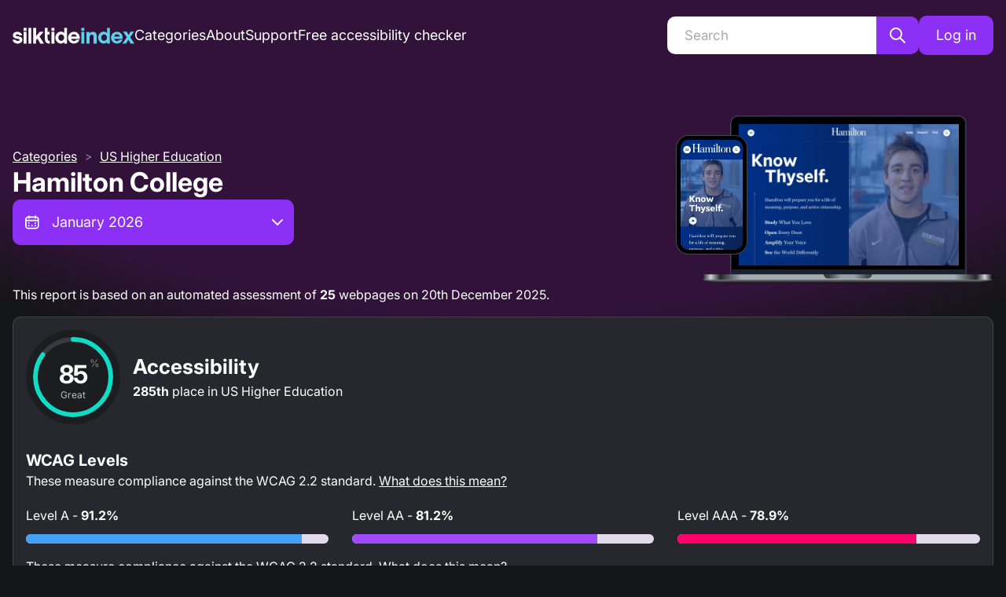

--- FILE ---
content_type: application/javascript; charset=utf-8
request_url: https://index.silktide.com/_next/static/chunks/e4adc26ddce1183a.js
body_size: 17578
content:
(globalThis.TURBOPACK||(globalThis.TURBOPACK=[])).push(["object"==typeof document?document.currentScript:void 0,86109,20819,56171,24262,13097,e=>{"use strict";e.i(11750);var t=e.i(59638);new WeakMap,new WeakMap;var n="u"<typeof Element;n||Element.prototype.matches||Element.prototype.msMatchesSelector||Element.prototype.webkitMatchesSelector,n||Element.prototype.getRootNode;var r=e.i(75454);function o(){return"u">typeof window}function i(e){return u(e)?(e.nodeName||"").toLowerCase():"#document"}function l(e){var t;return(null==e||null==(t=e.ownerDocument)?void 0:t.defaultView)||window}function a(e){var t;return null==(t=(u(e)?e.ownerDocument:e.document)||window.document)?void 0:t.documentElement}function u(e){return!!o()&&(e instanceof Node||e instanceof l(e).Node)}function s(e){return!!o()&&(e instanceof Element||e instanceof l(e).Element)}function c(e){return!!o()&&(e instanceof HTMLElement||e instanceof l(e).HTMLElement)}function f(e){return!(!o()||"u"<typeof ShadowRoot)&&(e instanceof ShadowRoot||e instanceof l(e).ShadowRoot)}let d=new Set(["inline","contents"]);function p(e){let{overflow:t,overflowX:n,overflowY:r,display:o}=C(e);return/auto|scroll|overlay|hidden|clip/.test(t+r+n)&&!d.has(o)}let m=new Set(["table","td","th"]);function g(e){return m.has(i(e))}let h=[":popover-open",":modal"];function v(e){return h.some(t=>{try{return e.matches(t)}catch(e){return!1}})}let w=["transform","translate","scale","rotate","perspective"],y=["transform","translate","scale","rotate","perspective","filter"],b=["paint","layout","strict","content"];function x(e){let t=P(),n=s(e)?C(e):e;return w.some(e=>!!n[e]&&"none"!==n[e])||!!n.containerType&&"normal"!==n.containerType||!t&&!!n.backdropFilter&&"none"!==n.backdropFilter||!t&&!!n.filter&&"none"!==n.filter||y.some(e=>(n.willChange||"").includes(e))||b.some(e=>(n.contain||"").includes(e))}function E(e){let t=D(e);for(;c(t)&&!O(t);){if(x(t))return t;if(v(t))break;t=D(t)}return null}function P(){return!("u"<typeof CSS)&&!!CSS.supports&&CSS.supports("-webkit-backdrop-filter","none")}let R=new Set(["html","body","#document"]);function O(e){return R.has(i(e))}function C(e){return l(e).getComputedStyle(e)}function T(e){return s(e)?{scrollLeft:e.scrollLeft,scrollTop:e.scrollTop}:{scrollLeft:e.scrollX,scrollTop:e.scrollY}}function D(e){if("html"===i(e))return e;let t=e.assignedSlot||e.parentNode||f(e)&&e.host||a(e);return f(t)?t.host:t}function L(e,t,n){var r;void 0===t&&(t=[]),void 0===n&&(n=!0);let o=function e(t){let n=D(t);return O(n)?t.ownerDocument?t.ownerDocument.body:t.body:c(n)&&p(n)?n:e(n)}(e),i=o===(null==(r=e.ownerDocument)?void 0:r.body),a=l(o);if(i){let e=S(a);return t.concat(a,a.visualViewport||[],p(o)?o:[],e&&n?L(e):[])}return t.concat(o,L(o,[],n))}function S(e){return e.parent&&Object.getPrototypeOf(e.parent)?e.frameElement:null}e.s(["getComputedStyle",()=>C,"getContainingBlock",()=>E,"getDocumentElement",()=>a,"getFrameElement",()=>S,"getNodeName",()=>i,"getNodeScroll",()=>T,"getOverflowAncestors",()=>L,"getParentNode",()=>D,"getWindow",()=>l,"isContainingBlock",()=>x,"isElement",()=>s,"isHTMLElement",()=>c,"isLastTraversableNode",()=>O,"isOverflowElement",()=>p,"isTableElement",()=>g,"isTopLayer",()=>v,"isWebKit",()=>P],20819);let k=Math.min,A=Math.max,M=Math.round,F=Math.floor,I=e=>({x:e,y:e}),j={left:"right",right:"left",bottom:"top",top:"bottom"},N={start:"end",end:"start"};function B(e,t){return"function"==typeof e?e(t):e}function _(e){return e.split("-")[0]}function W(e){return e.split("-")[1]}function z(e){return"x"===e?"y":"x"}function H(e){return"y"===e?"height":"width"}let $=new Set(["top","bottom"]);function V(e){return $.has(_(e))?"y":"x"}function K(e){return e.replace(/start|end/g,e=>N[e])}let U=["left","right"],X=["right","left"],Y=["top","bottom"],G=["bottom","top"];function q(e){return e.replace(/left|right|bottom|top/g,e=>j[e])}function Z(e){return"number"!=typeof e?{top:0,right:0,bottom:0,left:0,...e}:{top:e,right:e,bottom:e,left:e}}function J(e){let{x:t,y:n,width:r,height:o}=e;return{width:r,height:o,top:n,left:t,right:t+r,bottom:n+o,x:t,y:n}}function Q(e,t,n){let r,{reference:o,floating:i}=e,l=V(t),a=z(V(t)),u=H(a),s=_(t),c="y"===l,f=o.x+o.width/2-i.width/2,d=o.y+o.height/2-i.height/2,p=o[u]/2-i[u]/2;switch(s){case"top":r={x:f,y:o.y-i.height};break;case"bottom":r={x:f,y:o.y+o.height};break;case"right":r={x:o.x+o.width,y:d};break;case"left":r={x:o.x-i.width,y:d};break;default:r={x:o.x,y:o.y}}switch(W(t)){case"start":r[a]-=p*(n&&c?-1:1);break;case"end":r[a]+=p*(n&&c?-1:1)}return r}let ee=async(e,t,n)=>{let{placement:r="bottom",strategy:o="absolute",middleware:i=[],platform:l}=n,a=i.filter(Boolean),u=await (null==l.isRTL?void 0:l.isRTL(t)),s=await l.getElementRects({reference:e,floating:t,strategy:o}),{x:c,y:f}=Q(s,r,u),d=r,p={},m=0;for(let n=0;n<a.length;n++){let{name:i,fn:g}=a[n],{x:h,y:v,data:w,reset:y}=await g({x:c,y:f,initialPlacement:r,placement:d,strategy:o,middlewareData:p,rects:s,platform:l,elements:{reference:e,floating:t}});c=null!=h?h:c,f=null!=v?v:f,p={...p,[i]:{...p[i],...w}},y&&m<=50&&(m++,"object"==typeof y&&(y.placement&&(d=y.placement),y.rects&&(s=!0===y.rects?await l.getElementRects({reference:e,floating:t,strategy:o}):y.rects),{x:c,y:f}=Q(s,d,u)),n=-1)}return{x:c,y:f,placement:d,strategy:o,middlewareData:p}};async function et(e,t){var n;void 0===t&&(t={});let{x:r,y:o,platform:i,rects:l,elements:a,strategy:u}=e,{boundary:s="clippingAncestors",rootBoundary:c="viewport",elementContext:f="floating",altBoundary:d=!1,padding:p=0}=B(t,e),m=Z(p),g=a[d?"floating"===f?"reference":"floating":f],h=J(await i.getClippingRect({element:null==(n=await (null==i.isElement?void 0:i.isElement(g)))||n?g:g.contextElement||await (null==i.getDocumentElement?void 0:i.getDocumentElement(a.floating)),boundary:s,rootBoundary:c,strategy:u})),v="floating"===f?{x:r,y:o,width:l.floating.width,height:l.floating.height}:l.reference,w=await (null==i.getOffsetParent?void 0:i.getOffsetParent(a.floating)),y=await (null==i.isElement?void 0:i.isElement(w))&&await (null==i.getScale?void 0:i.getScale(w))||{x:1,y:1},b=J(i.convertOffsetParentRelativeRectToViewportRelativeRect?await i.convertOffsetParentRelativeRectToViewportRelativeRect({elements:a,rect:v,offsetParent:w,strategy:u}):v);return{top:(h.top-b.top+m.top)/y.y,bottom:(b.bottom-h.bottom+m.bottom)/y.y,left:(h.left-b.left+m.left)/y.x,right:(b.right-h.right+m.right)/y.x}}function en(e){let t=k(...e.map(e=>e.left)),n=k(...e.map(e=>e.top));return{x:t,y:n,width:A(...e.map(e=>e.right))-t,height:A(...e.map(e=>e.bottom))-n}}let er=new Set(["left","top"]);async function eo(e,t){let{placement:n,platform:r,elements:o}=e,i=await (null==r.isRTL?void 0:r.isRTL(o.floating)),l=_(n),a=W(n),u="y"===V(n),s=er.has(l)?-1:1,c=i&&u?-1:1,f=B(t,e),{mainAxis:d,crossAxis:p,alignmentAxis:m}="number"==typeof f?{mainAxis:f,crossAxis:0,alignmentAxis:null}:{mainAxis:f.mainAxis||0,crossAxis:f.crossAxis||0,alignmentAxis:f.alignmentAxis};return a&&"number"==typeof m&&(p="end"===a?-1*m:m),u?{x:p*c,y:d*s}:{x:d*s,y:p*c}}function ei(e){let t=C(e),n=parseFloat(t.width)||0,r=parseFloat(t.height)||0,o=c(e),i=o?e.offsetWidth:n,l=o?e.offsetHeight:r,a=M(n)!==i||M(r)!==l;return a&&(n=i,r=l),{width:n,height:r,$:a}}function el(e){return s(e)?e:e.contextElement}function ea(e){let t=el(e);if(!c(t))return I(1);let n=t.getBoundingClientRect(),{width:r,height:o,$:i}=ei(t),l=(i?M(n.width):n.width)/r,a=(i?M(n.height):n.height)/o;return l&&Number.isFinite(l)||(l=1),a&&Number.isFinite(a)||(a=1),{x:l,y:a}}let eu=I(0);function es(e){let t=l(e);return P()&&t.visualViewport?{x:t.visualViewport.offsetLeft,y:t.visualViewport.offsetTop}:eu}function ec(e,t,n,r){var o;void 0===t&&(t=!1),void 0===n&&(n=!1);let i=e.getBoundingClientRect(),a=el(e),u=I(1);t&&(r?s(r)&&(u=ea(r)):u=ea(e));let c=(void 0===(o=n)&&(o=!1),r&&(!o||r===l(a))&&o)?es(a):I(0),f=(i.left+c.x)/u.x,d=(i.top+c.y)/u.y,p=i.width/u.x,m=i.height/u.y;if(a){let e=l(a),t=r&&s(r)?l(r):r,n=e,o=S(n);for(;o&&r&&t!==n;){let e=ea(o),t=o.getBoundingClientRect(),r=C(o),i=t.left+(o.clientLeft+parseFloat(r.paddingLeft))*e.x,a=t.top+(o.clientTop+parseFloat(r.paddingTop))*e.y;f*=e.x,d*=e.y,p*=e.x,m*=e.y,f+=i,d+=a,o=S(n=l(o))}}return J({width:p,height:m,x:f,y:d})}function ef(e,t){let n=T(e).scrollLeft;return t?t.left+n:ec(a(e)).left+n}function ed(e,t){let n=e.getBoundingClientRect();return{x:n.left+t.scrollLeft-ef(e,n),y:n.top+t.scrollTop}}let ep=new Set(["absolute","fixed"]);function em(e,t,n){var r;let o;if("viewport"===t)o=function(e,t){let n=l(e),r=a(e),o=n.visualViewport,i=r.clientWidth,u=r.clientHeight,s=0,c=0;if(o){i=o.width,u=o.height;let e=P();(!e||e&&"fixed"===t)&&(s=o.offsetLeft,c=o.offsetTop)}let f=ef(r);if(f<=0){let e=r.ownerDocument,t=e.body,n=getComputedStyle(t),o="CSS1Compat"===e.compatMode&&parseFloat(n.marginLeft)+parseFloat(n.marginRight)||0,l=Math.abs(r.clientWidth-t.clientWidth-o);l<=25&&(i-=l)}else f<=25&&(i+=f);return{width:i,height:u,x:s,y:c}}(e,n);else if("document"===t){let t,n,i,l,u,s,c;r=a(e),t=a(r),n=T(r),i=r.ownerDocument.body,l=A(t.scrollWidth,t.clientWidth,i.scrollWidth,i.clientWidth),u=A(t.scrollHeight,t.clientHeight,i.scrollHeight,i.clientHeight),s=-n.scrollLeft+ef(r),c=-n.scrollTop,"rtl"===C(i).direction&&(s+=A(t.clientWidth,i.clientWidth)-l),o={width:l,height:u,x:s,y:c}}else if(s(t)){let e,r,i,l,a,u;r=(e=ec(t,!0,"fixed"===n)).top+t.clientTop,i=e.left+t.clientLeft,l=c(t)?ea(t):I(1),a=t.clientWidth*l.x,u=t.clientHeight*l.y,o={width:a,height:u,x:i*l.x,y:r*l.y}}else{let n=es(e);o={x:t.x-n.x,y:t.y-n.y,width:t.width,height:t.height}}return J(o)}function eg(e){return"static"===C(e).position}function eh(e,t){if(!c(e)||"fixed"===C(e).position)return null;if(t)return t(e);let n=e.offsetParent;return a(e)===n&&(n=n.ownerDocument.body),n}function ev(e,t){let n=l(e);if(v(e))return n;if(!c(e)){let t=D(e);for(;t&&!O(t);){if(s(t)&&!eg(t))return t;t=D(t)}return n}let r=eh(e,t);for(;r&&g(r)&&eg(r);)r=eh(r,t);return r&&O(r)&&eg(r)&&!x(r)?n:r||E(e)||n}let ew=async function(e){let t=this.getOffsetParent||ev,n=this.getDimensions,r=await n(e.floating);return{reference:function(e,t,n){let r=c(t),o=a(t),l="fixed"===n,u=ec(e,!0,l,t),s={scrollLeft:0,scrollTop:0},f=I(0);if(r||!r&&!l)if(("body"!==i(t)||p(o))&&(s=T(t)),r){let e=ec(t,!0,l,t);f.x=e.x+t.clientLeft,f.y=e.y+t.clientTop}else o&&(f.x=ef(o));l&&!r&&o&&(f.x=ef(o));let d=!o||r||l?I(0):ed(o,s);return{x:u.left+s.scrollLeft-f.x-d.x,y:u.top+s.scrollTop-f.y-d.y,width:u.width,height:u.height}}(e.reference,await t(e.floating),e.strategy),floating:{x:0,y:0,width:r.width,height:r.height}}},ey={convertOffsetParentRelativeRectToViewportRelativeRect:function(e){let{elements:t,rect:n,offsetParent:r,strategy:o}=e,l="fixed"===o,u=a(r),s=!!t&&v(t.floating);if(r===u||s&&l)return n;let f={scrollLeft:0,scrollTop:0},d=I(1),m=I(0),g=c(r);if((g||!g&&!l)&&(("body"!==i(r)||p(u))&&(f=T(r)),c(r))){let e=ec(r);d=ea(r),m.x=e.x+r.clientLeft,m.y=e.y+r.clientTop}let h=!u||g||l?I(0):ed(u,f);return{width:n.width*d.x,height:n.height*d.y,x:n.x*d.x-f.scrollLeft*d.x+m.x+h.x,y:n.y*d.y-f.scrollTop*d.y+m.y+h.y}},getDocumentElement:a,getClippingRect:function(e){let{element:t,boundary:n,rootBoundary:r,strategy:o}=e,l=[..."clippingAncestors"===n?v(t)?[]:function(e,t){let n=t.get(e);if(n)return n;let r=L(e,[],!1).filter(e=>s(e)&&"body"!==i(e)),o=null,l="fixed"===C(e).position,a=l?D(e):e;for(;s(a)&&!O(a);){let t=C(a),n=x(a);n||"fixed"!==t.position||(o=null),(l?!n&&!o:!n&&"static"===t.position&&!!o&&ep.has(o.position)||p(a)&&!n&&function e(t,n){let r=D(t);return!(r===n||!s(r)||O(r))&&("fixed"===C(r).position||e(r,n))}(e,a))?r=r.filter(e=>e!==a):o=t,a=D(a)}return t.set(e,r),r}(t,this._c):[].concat(n),r],a=l[0],u=l.reduce((e,n)=>{let r=em(t,n,o);return e.top=A(r.top,e.top),e.right=k(r.right,e.right),e.bottom=k(r.bottom,e.bottom),e.left=A(r.left,e.left),e},em(t,a,o));return{width:u.right-u.left,height:u.bottom-u.top,x:u.left,y:u.top}},getOffsetParent:ev,getElementRects:ew,getClientRects:function(e){return Array.from(e.getClientRects())},getDimensions:function(e){let{width:t,height:n}=ei(e);return{width:t,height:n}},getScale:ea,isElement:s,isRTL:function(e){return"rtl"===C(e).direction}};function eb(e,t){return e.x===t.x&&e.y===t.y&&e.width===t.width&&e.height===t.height}function ex(e,t,n,r){let o;void 0===r&&(r={});let{ancestorScroll:i=!0,ancestorResize:l=!0,elementResize:u="function"==typeof ResizeObserver,layoutShift:s="function"==typeof IntersectionObserver,animationFrame:c=!1}=r,f=el(e),d=i||l?[...f?L(f):[],...L(t)]:[];d.forEach(e=>{i&&e.addEventListener("scroll",n,{passive:!0}),l&&e.addEventListener("resize",n)});let p=f&&s?function(e,t){let n,r=null,o=a(e);function i(){var e;clearTimeout(n),null==(e=r)||e.disconnect(),r=null}return!function l(a,u){void 0===a&&(a=!1),void 0===u&&(u=1),i();let s=e.getBoundingClientRect(),{left:c,top:f,width:d,height:p}=s;if(a||t(),!d||!p)return;let m={rootMargin:-F(f)+"px "+-F(o.clientWidth-(c+d))+"px "+-F(o.clientHeight-(f+p))+"px "+-F(c)+"px",threshold:A(0,k(1,u))||1},g=!0;function h(t){let r=t[0].intersectionRatio;if(r!==u){if(!g)return l();r?l(!1,r):n=setTimeout(()=>{l(!1,1e-7)},1e3)}1!==r||eb(s,e.getBoundingClientRect())||l(),g=!1}try{r=new IntersectionObserver(h,{...m,root:o.ownerDocument})}catch(e){r=new IntersectionObserver(h,m)}r.observe(e)}(!0),i}(f,n):null,m=-1,g=null;u&&(g=new ResizeObserver(e=>{let[r]=e;r&&r.target===f&&g&&(g.unobserve(t),cancelAnimationFrame(m),m=requestAnimationFrame(()=>{var e;null==(e=g)||e.observe(t)})),n()}),f&&!c&&g.observe(f),g.observe(t));let h=c?ec(e):null;return c&&function t(){let r=ec(e);h&&!eb(h,r)&&n(),h=r,o=requestAnimationFrame(t)}(),n(),()=>{var e;d.forEach(e=>{i&&e.removeEventListener("scroll",n),l&&e.removeEventListener("resize",n)}),null==p||p(),null==(e=g)||e.disconnect(),g=null,c&&cancelAnimationFrame(o)}}let eE=function(e){return void 0===e&&(e=0),{name:"offset",options:e,async fn(t){var n,r;let{x:o,y:i,placement:l,middlewareData:a}=t,u=await eo(t,e);return l===(null==(n=a.offset)?void 0:n.placement)&&null!=(r=a.arrow)&&r.alignmentOffset?{}:{x:o+u.x,y:i+u.y,data:{...u,placement:l}}}}},eP=function(e){return void 0===e&&(e={}),{name:"shift",options:e,async fn(t){let{x:n,y:r,placement:o}=t,{mainAxis:i=!0,crossAxis:l=!1,limiter:a={fn:e=>{let{x:t,y:n}=e;return{x:t,y:n}}},...u}=B(e,t),s={x:n,y:r},c=await et(t,u),f=V(_(o)),d=z(f),p=s[d],m=s[f];if(i){let e="y"===d?"top":"left",t="y"===d?"bottom":"right",n=p+c[e],r=p-c[t];p=A(n,k(p,r))}if(l){let e="y"===f?"top":"left",t="y"===f?"bottom":"right",n=m+c[e],r=m-c[t];m=A(n,k(m,r))}let g=a.fn({...t,[d]:p,[f]:m});return{...g,data:{x:g.x-n,y:g.y-r,enabled:{[d]:i,[f]:l}}}}}},eR=function(e){return void 0===e&&(e={}),{name:"flip",options:e,async fn(t){var n,r,o,i,l,a,u,s;let c,f,d,{placement:p,middlewareData:m,rects:g,initialPlacement:h,platform:v,elements:w}=t,{mainAxis:y=!0,crossAxis:b=!0,fallbackPlacements:x,fallbackStrategy:E="bestFit",fallbackAxisSideDirection:P="none",flipAlignment:R=!0,...O}=B(e,t);if(null!=(n=m.arrow)&&n.alignmentOffset)return{};let C=_(p),T=V(h),D=_(h)===h,L=await (null==v.isRTL?void 0:v.isRTL(w.floating)),S=x||(D||!R?[q(h)]:(c=q(h),[K(h),c,K(c)])),k="none"!==P;!x&&k&&S.push(...(f=W(h),d=function(e,t,n){switch(e){case"top":case"bottom":if(n)return t?X:U;return t?U:X;case"left":case"right":return t?Y:G;default:return[]}}(_(h),"start"===P,L),f&&(d=d.map(e=>e+"-"+f),R&&(d=d.concat(d.map(K)))),d));let A=[h,...S],M=await et(t,O),F=[],I=(null==(r=m.flip)?void 0:r.overflows)||[];if(y&&F.push(M[C]),b){let e,t,n,r,o=(a=p,u=g,void 0===(s=L)&&(s=!1),e=W(a),n=H(t=z(V(a))),r="x"===t?e===(s?"end":"start")?"right":"left":"start"===e?"bottom":"top",u.reference[n]>u.floating[n]&&(r=q(r)),[r,q(r)]);F.push(M[o[0]],M[o[1]])}if(I=[...I,{placement:p,overflows:F}],!F.every(e=>e<=0)){let e=((null==(o=m.flip)?void 0:o.index)||0)+1,t=A[e];if(t&&("alignment"!==b||T===V(t)||I.every(e=>V(e.placement)!==T||e.overflows[0]>0)))return{data:{index:e,overflows:I},reset:{placement:t}};let n=null==(i=I.filter(e=>e.overflows[0]<=0).sort((e,t)=>e.overflows[1]-t.overflows[1])[0])?void 0:i.placement;if(!n)switch(E){case"bestFit":{let e=null==(l=I.filter(e=>{if(k){let t=V(e.placement);return t===T||"y"===t}return!0}).map(e=>[e.placement,e.overflows.filter(e=>e>0).reduce((e,t)=>e+t,0)]).sort((e,t)=>e[1]-t[1])[0])?void 0:l[0];e&&(n=e);break}case"initialPlacement":n=h}if(p!==n)return{reset:{placement:n}}}return{}}}},eO=function(e){return void 0===e&&(e={}),{name:"size",options:e,async fn(t){var n,r;let o,i,{placement:l,rects:a,platform:u,elements:s}=t,{apply:c=()=>{},...f}=B(e,t),d=await et(t,f),p=_(l),m=W(l),g="y"===V(l),{width:h,height:v}=a.floating;"top"===p||"bottom"===p?(o=p,i=m===(await (null==u.isRTL?void 0:u.isRTL(s.floating))?"start":"end")?"left":"right"):(i=p,o="end"===m?"top":"bottom");let w=v-d.top-d.bottom,y=h-d.left-d.right,b=k(v-d[o],w),x=k(h-d[i],y),E=!t.middlewareData.shift,P=b,R=x;if(null!=(n=t.middlewareData.shift)&&n.enabled.x&&(R=y),null!=(r=t.middlewareData.shift)&&r.enabled.y&&(P=w),E&&!m){let e=A(d.left,0),t=A(d.right,0),n=A(d.top,0),r=A(d.bottom,0);g?R=h-2*(0!==e||0!==t?e+t:A(d.left,d.right)):P=v-2*(0!==n||0!==r?n+r:A(d.top,d.bottom))}await c({...t,availableWidth:R,availableHeight:P});let O=await u.getDimensions(s.floating);return h!==O.width||v!==O.height?{reset:{rects:!0}}:{}}}},eC=e=>({name:"arrow",options:e,async fn(t){let{x:n,y:r,placement:o,rects:i,platform:l,elements:a,middlewareData:u}=t,{element:s,padding:c=0}=B(e,t)||{};if(null==s)return{};let f=Z(c),d={x:n,y:r},p=z(V(o)),m=H(p),g=await l.getDimensions(s),h="y"===p,v=h?"clientHeight":"clientWidth",w=i.reference[m]+i.reference[p]-d[p]-i.floating[m],y=d[p]-i.reference[p],b=await (null==l.getOffsetParent?void 0:l.getOffsetParent(s)),x=b?b[v]:0;x&&await (null==l.isElement?void 0:l.isElement(b))||(x=a.floating[v]||i.floating[m]);let E=x/2-g[m]/2-1,P=k(f[h?"top":"left"],E),R=k(f[h?"bottom":"right"],E),O=x-g[m]-R,C=x/2-g[m]/2+(w/2-y/2),T=A(P,k(C,O)),D=!u.arrow&&null!=W(o)&&C!==T&&i.reference[m]/2-(C<P?P:R)-g[m]/2<0,L=D?C<P?C-P:C-O:0;return{[p]:d[p]+L,data:{[p]:T,centerOffset:C-T-L,...D&&{alignmentOffset:L}},reset:D}}}),eT=function(e){return void 0===e&&(e={}),{name:"inline",options:e,async fn(t){let{placement:n,elements:r,rects:o,platform:i,strategy:l}=t,{padding:a=2,x:u,y:s}=B(e,t),c=Array.from(await (null==i.getClientRects?void 0:i.getClientRects(r.reference))||[]),f=function(e){let t=e.slice().sort((e,t)=>e.y-t.y),n=[],r=null;for(let e=0;e<t.length;e++){let o=t[e];!r||o.y-r.y>r.height/2?n.push([o]):n[n.length-1].push(o),r=o}return n.map(e=>J(en(e)))}(c),d=J(en(c)),p=Z(a),m=await i.getElementRects({reference:{getBoundingClientRect:function(){if(2===f.length&&f[0].left>f[1].right&&null!=u&&null!=s)return f.find(e=>u>e.left-p.left&&u<e.right+p.right&&s>e.top-p.top&&s<e.bottom+p.bottom)||d;if(f.length>=2){if("y"===V(n)){let e=f[0],t=f[f.length-1],r="top"===_(n),o=e.top,i=t.bottom,l=r?e.left:t.left,a=r?e.right:t.right;return{top:o,bottom:i,left:l,right:a,width:a-l,height:i-o,x:l,y:o}}let e="left"===_(n),t=A(...f.map(e=>e.right)),r=k(...f.map(e=>e.left)),o=f.filter(n=>e?n.left===r:n.right===t),i=o[0].top,l=o[o.length-1].bottom;return{top:i,bottom:l,left:r,right:t,width:t-r,height:l-i,x:r,y:i}}return d}},floating:r.floating,strategy:l});return o.reference.x!==m.reference.x||o.reference.y!==m.reference.y||o.reference.width!==m.reference.width||o.reference.height!==m.reference.height?{reset:{rects:m}}:{}}}},eD=function(e){return void 0===e&&(e={}),{options:e,fn(t){let{x:n,y:r,placement:o,rects:i,middlewareData:l}=t,{offset:a=0,mainAxis:u=!0,crossAxis:s=!0}=B(e,t),c={x:n,y:r},f=V(o),d=z(f),p=c[d],m=c[f],g=B(a,t),h="number"==typeof g?{mainAxis:g,crossAxis:0}:{mainAxis:0,crossAxis:0,...g};if(u){let e="y"===d?"height":"width",t=i.reference[d]-i.floating[e]+h.mainAxis,n=i.reference[d]+i.reference[e]-h.mainAxis;p<t?p=t:p>n&&(p=n)}if(s){var v,w;let e="y"===d?"width":"height",t=er.has(_(o)),n=i.reference[f]-i.floating[e]+(t&&(null==(v=l.offset)?void 0:v[f])||0)+(t?0:h.crossAxis),r=i.reference[f]+i.reference[e]+(t?0:(null==(w=l.offset)?void 0:w[f])||0)-(t?h.crossAxis:0);m<n?m=n:m>r&&(m=r)}return{[d]:p,[f]:m}}}},eL=(e,t,n)=>{let r=new Map,o={platform:ey,...n},i={...o.platform,_c:r};return ee(e,t,{...o,platform:i})};e.s(["arrow",()=>eC,"autoUpdate",()=>ex,"computePosition",()=>eL,"detectOverflow",()=>et,"flip",()=>eR,"inline",()=>eT,"limitShift",()=>eD,"offset",()=>eE,"shift",()=>eP,"size",()=>eO],56171);let eS=e=>{let{element:t,padding:n}=e;return{name:"arrow",options:e,fn(e){if(Object.prototype.hasOwnProperty.call(t,"current")){if(null!=t.current)return eC({element:t.current,padding:n}).fn(e)}else if(t)return eC({element:t,padding:n}).fn(e);return{}}}};var ek="u">typeof document?t.useLayoutEffect:t.useEffect;function eA(e,t){let n,r,o;if(e===t)return!0;if(typeof e!=typeof t)return!1;if("function"==typeof e&&e.toString()===t.toString())return!0;if(e&&t&&"object"==typeof e){if(Array.isArray(e)){if((n=e.length)!=t.length)return!1;for(r=n;0!=r--;)if(!eA(e[r],t[r]))return!1;return!0}if((n=(o=Object.keys(e)).length)!==Object.keys(t).length)return!1;for(r=n;0!=r--;)if(!Object.prototype.hasOwnProperty.call(t,o[r]))return!1;for(r=n;0!=r--;){let n=o[r];if(("_owner"!==n||!e.$$typeof)&&!eA(e[n],t[n]))return!1}return!0}return e!=e&&t!=t}function eM(e){let n=t.useRef(e);return ek(()=>{n.current=e}),n}function eF(e){void 0===e&&(e={});let{placement:n="bottom",strategy:o="absolute",middleware:i=[],platform:l,whileElementsMounted:a,open:u}=e,[s,c]=t.useState({x:null,y:null,strategy:o,placement:n,middlewareData:{},isPositioned:!1}),[f,d]=t.useState(i);eA(f,i)||d(i);let p=t.useRef(null),m=t.useRef(null),g=t.useRef(s),h=eM(a),v=eM(l),[w,y]=t.useState(null),[b,x]=t.useState(null),E=t.useCallback(e=>{p.current!==e&&(p.current=e,y(e))},[]),P=t.useCallback(e=>{m.current!==e&&(m.current=e,x(e))},[]),R=t.useCallback(()=>{if(!p.current||!m.current)return;let e={placement:n,strategy:o,middleware:f};v.current&&(e.platform=v.current),eL(p.current,m.current,e).then(e=>{let t={...e,isPositioned:!0};O.current&&!eA(g.current,t)&&(g.current=t,r.flushSync(()=>{c(t)}))})},[f,n,o,v]);ek(()=>{!1===u&&g.current.isPositioned&&(g.current.isPositioned=!1,c(e=>({...e,isPositioned:!1})))},[u]);let O=t.useRef(!1);ek(()=>(O.current=!0,()=>{O.current=!1}),[]),ek(()=>{if(w&&b)if(h.current)return h.current(w,b,R);else R()},[w,b,R,h]);let C=t.useMemo(()=>({reference:p,floating:m,setReference:E,setFloating:P}),[E,P]),T=t.useMemo(()=>({reference:w,floating:b}),[w,b]);return t.useMemo(()=>({...s,update:R,refs:C,elements:T,reference:E,floating:P}),[s,R,C,T,E,P])}e.s(["arrow",()=>eS,"useFloating",()=>eF],24262);var eI="u">typeof document?t.useLayoutEffect:t.useEffect;let ej=!1,eN=0,eB=()=>"floating-ui-"+eN++,e_=t["useId".toString()]||function(){let[e,n]=t.useState(()=>ej?eB():void 0);return eI(()=>{null==e&&n(eB())},[]),t.useEffect(()=>{ej||(ej=!0)},[]),e},eW=t.createContext(null),ez=t.createContext(null),eH=()=>{var e;return(null==(e=t.useContext(eW))?void 0:e.id)||null};function e$(e){return(null==e?void 0:e.ownerDocument)||document}function eV(e){return e$(e).defaultView||window}function eK(e){return!!e&&e instanceof eV(e).Element}function eU(e){return!!e&&e instanceof eV(e).HTMLElement}function eX(e,t){let n=["mouse","pen"];return t||n.push("",void 0),n.includes(e)}function eY(e){let n=(0,t.useRef)(e);return eI(()=>{n.current=e}),n}let eG="data-floating-ui-safe-polygon";function eq(e,t,n){return n&&!eX(n)?0:"number"==typeof e?e:null==e?void 0:e[t]}let eZ=function(e,n){let{enabled:r=!0,delay:o=0,handleClose:i=null,mouseOnly:l=!1,restMs:a=0,move:u=!0}=void 0===n?{}:n,{open:s,onOpenChange:c,dataRef:f,events:d,elements:{domReference:p,floating:m},refs:g}=e,h=t.useContext(ez),v=eH(),w=eY(i),y=eY(o),b=t.useRef(),x=t.useRef(),E=t.useRef(),P=t.useRef(),R=t.useRef(!0),O=t.useRef(!1),C=t.useRef(()=>{}),T=t.useCallback(()=>{var e;let t=null==(e=f.current.openEvent)?void 0:e.type;return(null==t?void 0:t.includes("mouse"))&&"mousedown"!==t},[f]);t.useEffect(()=>{if(r)return d.on("dismiss",e),()=>{d.off("dismiss",e)};function e(){clearTimeout(x.current),clearTimeout(P.current),R.current=!0}},[r,d]),t.useEffect(()=>{if(!r||!w.current||!s)return;function e(){T()&&c(!1)}let t=e$(m).documentElement;return t.addEventListener("mouseleave",e),()=>{t.removeEventListener("mouseleave",e)}},[m,s,c,r,w,f,T]);let D=t.useCallback(function(e){void 0===e&&(e=!0);let t=eq(y.current,"close",b.current);t&&!E.current?(clearTimeout(x.current),x.current=setTimeout(()=>c(!1),t)):e&&(clearTimeout(x.current),c(!1))},[y,c]),L=t.useCallback(()=>{C.current(),E.current=void 0},[]),S=t.useCallback(()=>{if(O.current){let e=e$(g.floating.current).body;e.style.pointerEvents="",e.removeAttribute(eG),O.current=!1}},[g]);return t.useEffect(()=>{if(r&&eK(p))return s&&p.addEventListener("mouseleave",i),null==m||m.addEventListener("mouseleave",i),u&&p.addEventListener("mousemove",n,{once:!0}),p.addEventListener("mouseenter",n),p.addEventListener("mouseleave",o),()=>{s&&p.removeEventListener("mouseleave",i),null==m||m.removeEventListener("mouseleave",i),u&&p.removeEventListener("mousemove",n),p.removeEventListener("mouseenter",n),p.removeEventListener("mouseleave",o)};function t(){return!!f.current.openEvent&&["click","mousedown"].includes(f.current.openEvent.type)}function n(e){if(clearTimeout(x.current),R.current=!1,l&&!eX(b.current)||a>0&&0===eq(y.current,"open"))return;f.current.openEvent=e;let t=eq(y.current,"open",b.current);t?x.current=setTimeout(()=>{c(!0)},t):c(!0)}function o(n){if(t())return;C.current();let r=e$(m);if(clearTimeout(P.current),w.current){s||clearTimeout(x.current),E.current=w.current({...e,tree:h,x:n.clientX,y:n.clientY,onClose(){S(),L(),D()}});let t=E.current;r.addEventListener("mousemove",t),C.current=()=>{r.removeEventListener("mousemove",t)};return}D()}function i(n){t()||null==w.current||w.current({...e,tree:h,x:n.clientX,y:n.clientY,onClose(){S(),L(),D()}})(n)}},[p,m,r,e,l,a,u,D,L,S,c,s,h,y,w,f]),eI(()=>{var e,t,n;if(r&&s&&null!=(e=w.current)&&e.__options.blockPointerEvents&&T()){let e=e$(m).body;if(e.setAttribute(eG,""),e.style.pointerEvents="none",O.current=!0,eK(p)&&m){let e=null==h||null==(t=h.nodesRef.current.find(e=>e.id===v))||null==(n=t.context)?void 0:n.elements.floating;return e&&(e.style.pointerEvents=""),p.style.pointerEvents="auto",m.style.pointerEvents="auto",()=>{p.style.pointerEvents="",m.style.pointerEvents=""}}}},[r,s,v,m,p,h,w,f,T]),eI(()=>{s||(b.current=void 0,L(),S())},[s,L,S]),t.useEffect(()=>()=>{L(),clearTimeout(x.current),clearTimeout(P.current),S()},[r,L,S]),t.useMemo(()=>{if(!r)return{};function e(e){b.current=e.pointerType}return{reference:{onPointerDown:e,onPointerEnter:e,onMouseMove(){s||0===a||(clearTimeout(P.current),P.current=setTimeout(()=>{R.current||c(!0)},a))}},floating:{onMouseEnter(){clearTimeout(x.current)},onMouseLeave(){d.emit("dismiss",{type:"mouseLeave",data:{returnFocus:!1}}),D(!1)}}}},[d,r,a,s,c,D])},eJ=t.createContext({delay:0,initialDelay:0,timeoutMs:0,currentId:null,setCurrentId:()=>{},setState:()=>{},isInstantPhase:!1}),eQ=()=>t.useContext(eJ),e0=e=>{let{children:n,delay:r,timeoutMs:o=0}=e,[i,l]=t.useReducer((e,t)=>({...e,...t}),{delay:r,timeoutMs:o,initialDelay:r,currentId:null,isInstantPhase:!1}),a=t.useRef(null),u=t.useCallback(e=>{l({currentId:e})},[]);return eI(()=>{i.currentId?null===a.current?a.current=i.currentId:l({isInstantPhase:!0}):(l({isInstantPhase:!1}),a.current=null)},[i.currentId]),t.createElement(eJ.Provider,{value:t.useMemo(()=>({...i,setState:l,setCurrentId:u}),[i,l,u])},n)},e1=(e,n)=>{let{open:r,onOpenChange:o}=e,{id:i}=n,{currentId:l,setCurrentId:a,initialDelay:u,setState:s,timeoutMs:c}=eQ();t.useEffect(()=>{l&&(s({delay:{open:1,close:eq(u,"close")}}),l!==i&&o(!1))},[i,o,s,l,u]),t.useEffect(()=>{function e(){o(!1),s({delay:u,currentId:null})}if(!r&&l===i)if(c){let t=window.setTimeout(e,c);return()=>{clearTimeout(t)}}else e()},[r,s,l,i,o,u,c]),t.useEffect(()=>{r&&a(i)},[r,a,i])};function e2(e,t){if(!e||!t)return!1;let n=t.getRootNode&&t.getRootNode();if(e.contains(t))return!0;if(n&&function(e){if("u"<typeof ShadowRoot)return!1;let t=eV(e).ShadowRoot;return e instanceof t||e instanceof ShadowRoot}(n)){let n=t;do{if(n&&e===n)return!0;n=n.parentNode||n.host}while(n)}return!1}function e9(e,t){let n=e.filter(e=>{var n;return e.parentId===t&&(null==(n=e.context)?void 0:n.open)})||[],r=n;for(;r.length;)r=e.filter(e=>{var t;return null==(t=r)?void 0:t.some(t=>{var n;return e.parentId===t.id&&(null==(n=e.context)?void 0:n.open)})})||[],n=n.concat(r);return n}let e5=t["useInsertionEffect".toString()]||(e=>e());function e6(e){let n=t.useRef(()=>{});return e5(()=>{n.current=e}),t.useCallback(function(){for(var e=arguments.length,t=Array(e),r=0;r<e;r++)t[r]=arguments[r];return null==n.current?void 0:n.current(...t)},[])}function e8(e,t){return null!=t&&("composedPath"in e?e.composedPath().includes(t):null!=e.target&&t.contains(e.target))}let e4={pointerdown:"onPointerDown",mousedown:"onMouseDown",click:"onClick"},e3={pointerdown:"onPointerDownCapture",mousedown:"onMouseDownCapture",click:"onClickCapture"},e7=function(e){var t,n;return void 0===e&&(e=!0),{escapeKeyBubbles:"boolean"==typeof e?e:null==(t=e.escapeKey)||t,outsidePressBubbles:"boolean"==typeof e?e:null==(n=e.outsidePress)||n}},te=function(e,n){let{open:r,onOpenChange:o,events:i,nodeId:l,elements:{reference:a,domReference:u,floating:s},dataRef:c}=e,{enabled:f=!0,escapeKey:d=!0,outsidePress:p=!0,outsidePressEvent:m="pointerdown",referencePress:g=!1,referencePressEvent:h="pointerdown",ancestorScroll:v=!1,bubbles:w=!0}=void 0===n?{}:n,y=t.useContext(ez),b=null!=eH(),x=e6("function"==typeof p?p:()=>!1),E="function"==typeof p?x:p,P=t.useRef(!1),{escapeKeyBubbles:R,outsidePressBubbles:O}=e7(w);return t.useEffect(()=>{if(!r||!f)return;function e(e){if("Escape"===e.key){let e=y?e9(y.nodesRef.current,l):[];if(e.length>0){let t=!0;if(e.forEach(e=>{var n;if(null!=(n=e.context)&&n.open&&!e.context.dataRef.current.__escapeKeyBubbles){t=!1;return}}),!t)return}i.emit("dismiss",{type:"escapeKey",data:{returnFocus:{preventScroll:!1}}}),o(!1)}}function t(e){var t;let n=P.current;if(P.current=!1,n||"function"==typeof E&&!E(e))return;let r="composedPath"in e?e.composedPath()[0]:e.target;if(eU(r)&&s){let t=s.ownerDocument.defaultView||window,n=r.scrollWidth>r.clientWidth,o=r.scrollHeight>r.clientHeight,i=o&&e.offsetX>r.clientWidth;if(o&&"rtl"===t.getComputedStyle(r).direction&&(i=e.offsetX<=r.offsetWidth-r.clientWidth),i||n&&e.offsetY>r.clientHeight)return}let a=y&&e9(y.nodesRef.current,l).some(t=>{var n;return e8(e,null==(n=t.context)?void 0:n.elements.floating)});if(e8(e,s)||e8(e,u)||a)return;let c=y?e9(y.nodesRef.current,l):[];if(c.length>0){let e=!0;if(c.forEach(t=>{var n;if(null!=(n=t.context)&&n.open&&!t.context.dataRef.current.__outsidePressBubbles){e=!1;return}}),!e)return}i.emit("dismiss",{type:"outsidePress",data:{returnFocus:b?{preventScroll:!0}:function(e){let t,n;if(0===e.mozInputSource&&e.isTrusted)return!0;let r=/Android/i;return(r.test(null!=(n=navigator.userAgentData)&&n.platform?n.platform:navigator.platform)||r.test((t=navigator.userAgentData)&&Array.isArray(t.brands)?t.brands.map(e=>{let{brand:t,version:n}=e;return t+"/"+n}).join(" "):navigator.userAgent))&&e.pointerType?"click"===e.type&&1===e.buttons:0===e.detail&&!e.pointerType}(e)||0===(t=e).width&&0===t.height||1===t.width&&1===t.height&&0===t.pressure&&0===t.detail&&"mouse"!==t.pointerType||t.width<1&&t.height<1&&0===t.pressure&&0===t.detail}}),o(!1)}function n(){o(!1)}c.current.__escapeKeyBubbles=R,c.current.__outsidePressBubbles=O;let p=e$(s);d&&p.addEventListener("keydown",e),E&&p.addEventListener(m,t);let g=[];return v&&(eK(u)&&(g=L(u)),eK(s)&&(g=g.concat(L(s))),!eK(a)&&a&&a.contextElement&&(g=g.concat(L(a.contextElement)))),(g=g.filter(e=>{var t;return e!==(null==(t=p.defaultView)?void 0:t.visualViewport)})).forEach(e=>{e.addEventListener("scroll",n,{passive:!0})}),()=>{d&&p.removeEventListener("keydown",e),E&&p.removeEventListener(m,t),g.forEach(e=>{e.removeEventListener("scroll",n)})}},[c,s,u,a,d,E,m,i,y,l,r,o,v,f,R,O,b]),t.useEffect(()=>{P.current=!1},[E,m]),t.useMemo(()=>f?{reference:{[e4[h]]:()=>{g&&(i.emit("dismiss",{type:"referencePress",data:{returnFocus:!1}}),o(!1))}},floating:{[e3[m]]:()=>{P.current=!0}}}:{},[f,i,g,m,h,o])},tt=function(e,n){let{open:r,onOpenChange:o,dataRef:i,events:l,refs:a,elements:{floating:u,domReference:s}}=e,{enabled:c=!0,keyboardOnly:f=!0}=void 0===n?{}:n,d=t.useRef(""),p=t.useRef(!1),m=t.useRef();return t.useEffect(()=>{if(!c)return;let e=e$(u).defaultView||window;function t(){!r&&eU(s)&&s===function(e){let t=e.activeElement;for(;(null==(n=t)||null==(r=n.shadowRoot)?void 0:r.activeElement)!=null;){var n,r;t=t.shadowRoot.activeElement}return t}(e$(s))&&(p.current=!0)}return e.addEventListener("blur",t),()=>{e.removeEventListener("blur",t)}},[u,s,r,c]),t.useEffect(()=>{if(c)return l.on("dismiss",e),()=>{l.off("dismiss",e)};function e(e){("referencePress"===e.type||"escapeKey"===e.type)&&(p.current=!0)}},[l,c]),t.useEffect(()=>()=>{clearTimeout(m.current)},[]),t.useMemo(()=>c?{reference:{onPointerDown(e){let{pointerType:t}=e;d.current=t,p.current=!!(t&&f)},onMouseLeave(){p.current=!1},onFocus(e){var t;p.current||"focus"===e.type&&(null==(t=i.current.openEvent)?void 0:t.type)==="mousedown"&&i.current.openEvent&&e8(i.current.openEvent,s)||(i.current.openEvent=e.nativeEvent,o(!0))},onBlur(e){p.current=!1;let t=e.relatedTarget,n=eK(t)&&t.hasAttribute("data-floating-ui-focus-guard")&&"outside"===t.getAttribute("data-type");m.current=setTimeout(()=>{e2(a.floating.current,t)||e2(s,t)||n||o(!1)})}}}:{},[c,f,s,a,i,o])},tn=function(e,n){let{open:r}=e,{enabled:o=!0,role:i="dialog"}=void 0===n?{}:n,l=e_(),a=e_();return t.useMemo(()=>{let e={id:l,role:i};return o?"tooltip"===i?{reference:{"aria-describedby":r?l:void 0},floating:e}:{reference:{"aria-expanded":r?"true":"false","aria-haspopup":"alertdialog"===i?"dialog":i,"aria-controls":r?l:void 0,..."listbox"===i&&{role:"combobox"},..."menu"===i&&{id:a}},floating:{...e,..."menu"===i&&{"aria-labelledby":a}}}:{}},[o,i,r,l,a])};function tr(e){void 0===e&&(e={});let{open:n=!1,onOpenChange:r,nodeId:o}=e,i=eF(e),l=t.useContext(ez),a=t.useRef(null),u=t.useRef({}),s=t.useState(()=>{let e;return e=new Map,{emit(t,n){var r;null==(r=e.get(t))||r.forEach(e=>e(n))},on(t,n){e.set(t,[...e.get(t)||[],n])},off(t,n){e.set(t,(e.get(t)||[]).filter(e=>e!==n))}}})[0],[c,f]=t.useState(null),d=t.useCallback(e=>{let t=eK(e)?{getBoundingClientRect:()=>e.getBoundingClientRect(),contextElement:e}:e;i.refs.setReference(t)},[i.refs]),p=t.useCallback(e=>{(eK(e)||null===e)&&(a.current=e,f(e)),(eK(i.refs.reference.current)||null===i.refs.reference.current||null!==e&&!eK(e))&&i.refs.setReference(e)},[i.refs]),m=t.useMemo(()=>({...i.refs,setReference:p,setPositionReference:d,domReference:a}),[i.refs,p,d]),g=t.useMemo(()=>({...i.elements,domReference:c}),[i.elements,c]),h=e6(r),v=t.useMemo(()=>({...i,refs:m,elements:g,dataRef:u,nodeId:o,events:s,open:n,onOpenChange:h}),[i,o,s,n,h,m,g]);return eI(()=>{let e=null==l?void 0:l.nodesRef.current.find(e=>e.id===o);e&&(e.context=v)}),t.useMemo(()=>({...i,context:v,refs:m,reference:p,positionReference:d}),[i,m,v,p,d])}function to(e,t,n){let r=new Map;return{..."floating"===n&&{tabIndex:-1},...e,...t.map(e=>e?e[n]:null).concat(e).reduce((e,t)=>(t&&Object.entries(t).forEach(t=>{let[n,o]=t;if(0===n.indexOf("on")){if(r.has(n)||r.set(n,[]),"function"==typeof o){var i;null==(i=r.get(n))||i.push(o),e[n]=function(){for(var e,t=arguments.length,o=Array(t),i=0;i<t;i++)o[i]=arguments[i];null==(e=r.get(n))||e.forEach(e=>e(...o))}}}else e[n]=o}),e),{})}}let ti=function(e){void 0===e&&(e=[]);let n=e,r=t.useCallback(t=>to(t,e,"reference"),n),o=t.useCallback(t=>to(t,e,"floating"),n),i=t.useCallback(t=>to(t,e,"item"),e.map(e=>null==e?void 0:e.item));return t.useMemo(()=>({getReferenceProps:r,getFloatingProps:o,getItemProps:i}),[r,o,i])};e.s(["FloatingDelayGroup",()=>e0,"useDelayGroup",()=>e1,"useDelayGroupContext",()=>eQ,"useDismiss",()=>te,"useFloating",()=>tr,"useFocus",()=>tt,"useHover",()=>eZ,"useInteractions",()=>ti,"useRole",()=>tn],86109);var tl=e.i(85120);function ta({opened:e,floating:n,position:r,positionDependencies:o}){let[i,l]=(0,t.useState)(0);(0,t.useEffect)(()=>{if(n.refs.reference.current&&n.refs.floating.current)return ex(n.refs.reference.current,n.refs.floating.current,n.update)},[n.refs.reference.current,n.refs.floating.current,e,i,r]),(0,tl.useDidUpdate)(()=>{n.update()},o),(0,tl.useDidUpdate)(()=>{l(e=>e+1)},[e])}e.s(["useFloatingAutoUpdate",()=>ta],13097)},61990,e=>{"use strict";function t(e,t){if("rtl"===e&&(t.includes("right")||t.includes("left"))){let[e,n]=t.split("-"),r="right"===e?"left":"right";return void 0===n?r:`${r}-${n}`}return t}e.s(["getFloatingPosition",()=>t])},6123,e=>{"use strict";var t=e.i(59638),n=e.i(78434),r=e.i(2640),o=Object.defineProperty,i=Object.defineProperties,l=Object.getOwnPropertyDescriptors,a=Object.getOwnPropertySymbols,u=Object.prototype.hasOwnProperty,s=Object.prototype.propertyIsEnumerable,c=(e,t,n)=>t in e?o(e,t,{enumerable:!0,configurable:!0,writable:!0,value:n}):e[t]=n,f=(e,t)=>{for(var n in t||(t={}))u.call(t,n)&&c(e,n,t[n]);if(a)for(var n of a(t))s.call(t,n)&&c(e,n,t[n]);return e};function d(e,t,n,r){return"center"===e||"center"===r?{top:t}:"end"===e?{bottom:n}:"start"===e?{top:n}:{}}function p(e,t,n,r,o){return"center"===e||"center"===r?{left:t}:"end"===e?{["ltr"===o?"right":"left"]:n}:"start"===e?{["ltr"===o?"left":"right"]:n}:{}}let m={bottom:"borderTopLeftRadius",left:"borderTopRightRadius",right:"borderBottomLeftRadius",top:"borderBottomRightRadius"};var g=Object.defineProperty,h=Object.defineProperties,v=Object.getOwnPropertyDescriptors,w=Object.getOwnPropertySymbols,y=Object.prototype.hasOwnProperty,b=Object.prototype.propertyIsEnumerable,x=(e,t,n)=>t in e?g(e,t,{enumerable:!0,configurable:!0,writable:!0,value:n}):e[t]=n;let E=(0,t.forwardRef)((e,o)=>{var{position:a,arrowSize:u,arrowOffset:s,arrowRadius:c,arrowPosition:g,visible:E,arrowX:P,arrowY:R}=e,O=((e,t)=>{var n={};for(var r in e)y.call(e,r)&&0>t.indexOf(r)&&(n[r]=e[r]);if(null!=e&&w)for(var r of w(e))0>t.indexOf(r)&&b.call(e,r)&&(n[r]=e[r]);return n})(e,["position","arrowSize","arrowOffset","arrowRadius","arrowPosition","visible","arrowX","arrowY"]);let C=(0,n.useMantineTheme)();return E?t.default.createElement("div",h(((e,t)=>{for(var n in t||(t={}))y.call(t,n)&&x(e,n,t[n]);if(w)for(var n of w(t))b.call(t,n)&&x(e,n,t[n]);return e})({},O),v({ref:o,style:function({position:e,arrowSize:t,arrowOffset:n,arrowRadius:o,arrowPosition:a,arrowX:u,arrowY:s,dir:c}){let[g,h="center"]=e.split("-"),v={width:(0,r.rem)(t),height:(0,r.rem)(t),transform:"rotate(45deg)",position:"absolute",[m[g]]:(0,r.rem)(o)},w=(0,r.rem)(-t/2);return"left"===g?i(f(f({},v),d(h,s,n,a)),l({right:w,borderLeftColor:"transparent",borderBottomColor:"transparent"})):"right"===g?i(f(f({},v),d(h,s,n,a)),l({left:w,borderRightColor:"transparent",borderTopColor:"transparent"})):"top"===g?i(f(f({},v),p(h,u,n,a,c)),l({bottom:w,borderTopColor:"transparent",borderLeftColor:"transparent"})):"bottom"===g?i(f(f({},v),p(h,u,n,a,c)),l({top:w,borderBottomColor:"transparent",borderRightColor:"transparent"})):{}}({position:a,arrowSize:u,arrowOffset:s,arrowRadius:c,arrowPosition:g,dir:C.dir,arrowX:P,arrowY:R})}))):null});E.displayName="@mantine/core/FloatingArrow",e.s(["FloatingArrow",()=>E],6123)},12910,e=>{"use strict";var t=e.i(59638);let n=["mousedown","touchstart"];function r(e,r,o){let i=(0,t.useRef)();return(0,t.useEffect)(()=>{let t=t=>{let{target:n}=null!=t?t:{};if(Array.isArray(o)){let r=(null==n?void 0:n.hasAttribute("data-ignore-outside-clicks"))||!document.body.contains(n)&&"HTML"!==n.tagName;o.every(e=>!!e&&!t.composedPath().includes(e))&&!r&&e()}else i.current&&!i.current.contains(n)&&e()};return(r||n).forEach(e=>document.addEventListener(e,t)),()=>{(r||n).forEach(e=>document.removeEventListener(e,t))}},[i,e,o]),i}e.s(["useClickOutside",()=>r])},17933,45589,85299,49338,68749,69457,e=>{"use strict";var t=e.i(60779),n=e.i(85120),r=e.i(86109),o=e.i(56171),i=e.i(24262),l=e.i(13097);function a(e){var a;let u,[s,c]=(0,t.useUncontrolled)({value:e.opened,defaultValue:e.defaultOpened,finalValue:!1,onChange:e.onChange}),f=(0,r.useFloating)({placement:e.position,middleware:(a=()=>f,u=[(0,o.offset)(e.offset)],e.middlewares.shift&&u.push((0,o.shift)({limiter:(0,o.limitShift)()})),e.middlewares.flip&&u.push((0,o.flip)()),e.middlewares.inline&&u.push((0,o.inline)()),u.push((0,i.arrow)({element:e.arrowRef,padding:e.arrowOffset})),(e.middlewares.size||"target"===e.width)&&u.push((0,o.size)({apply({rects:t,availableWidth:n,availableHeight:r}){var o,i;let l=null!=(i=null==(o=a().refs.floating.current)?void 0:o.style)?i:{};e.middlewares.size&&Object.assign(l,{maxWidth:`${n}px`,maxHeight:`${r}px`}),"target"===e.width&&Object.assign(l,{width:`${t.reference.width}px`})}})),u)});return(0,l.useFloatingAutoUpdate)({opened:e.opened,position:e.position,positionDependencies:e.positionDependencies,floating:f}),(0,n.useDidUpdate)(()=>{var t;null==(t=e.onPositionChange)||t.call(e,f.placement)},[f.placement]),(0,n.useDidUpdate)(()=>{var t,n;e.opened?null==(n=e.onOpen)||n.call(e):null==(t=e.onClose)||t.call(e)},[e.opened]),{floating:f,controlled:"boolean"==typeof e.opened,opened:s,onClose:()=>{var t;null==(t=e.onClose)||t.call(e),c(!1)},onToggle:()=>{var t,n;s?(null==(t=e.onClose)||t.call(e),c(!1)):(null==(n=e.onOpen)||n.call(e),c(!0))}}}e.s(["usePopover",()=>a],17933);let[u,s]=(0,e.i(56104).createSafeContext)("Popover component was not found in the tree");e.s(["PopoverContextProvider",()=>u,"usePopoverContext",()=>s],45589);var c=e.i(59638),f=e.i(76232),d=e.i(67328),p=e.i(78434),m=e.i(19315),m=m,g=Object.defineProperty,h=Object.defineProperties,v=Object.getOwnPropertyDescriptors,w=Object.getOwnPropertySymbols,y=Object.prototype.hasOwnProperty,b=Object.prototype.propertyIsEnumerable,x=(e,t,n)=>t in e?g(e,t,{enumerable:!0,configurable:!0,writable:!0,value:n}):e[t]=n,E=(e,t)=>{for(var n in t||(t={}))y.call(t,n)&&x(e,n,t[n]);if(w)for(var n of w(t))b.call(t,n)&&x(e,n,t[n]);return e};let P={refProp:"ref",popupType:"dialog",shouldOverrideDefaultTargetId:!0},R=(0,c.forwardRef)((e,t)=>{let n=(0,p.useComponentDefaultProps)("PopoverTarget",P,e),{children:r,refProp:o,popupType:i,shouldOverrideDefaultTargetId:l}=n,a=((e,t)=>{var n={};for(var r in e)y.call(e,r)&&0>t.indexOf(r)&&(n[r]=e[r]);if(null!=e&&w)for(var r of w(e))0>t.indexOf(r)&&b.call(e,r)&&(n[r]=e[r]);return n})(n,["children","refProp","popupType","shouldOverrideDefaultTargetId"]);if(!(0,d.isElement)(r))throw Error("Popover.Target component children should be an element or a component that accepts ref. Fragments, strings, numbers and other primitive values are not supported");let u=s(),g=(0,f.useMergedRef)(u.reference,r.ref,t),x=u.withRoles?{"aria-haspopup":i,"aria-expanded":u.opened,"aria-controls":u.getDropdownId(),id:l?u.getTargetId():r.props.id}:{};return(0,c.cloneElement)(r,E(h(E(E(E({},a),x),u.targetProps),v({className:(0,m.default)(u.targetProps.className,a.className,r.props.className),[o]:g})),u.controlled?null:{onClick:u.onToggle}))});R.displayName="@mantine/core/PopoverTarget",e.s(["PopoverTarget",()=>R],85299);let O=()=>{};function C(e,t={active:!0}){return"function"==typeof e&&t.active?n=>{var r;"Escape"===n.key&&(e(n),null==(r=t.onTrigger)||r.call(t))}:t.onKeyDown||O}e.s(["noop",()=>O],49338),e.s(["closeOnEscape",()=>C],68749);var T=e.i(69607),D=e.i(2640),L=(0,T.createStyles)((e,{radius:t,shadow:n})=>({dropdown:{position:"absolute",backgroundColor:e.white,background:"dark"===e.colorScheme?e.colors.dark[6]:e.white,border:`${(0,D.rem)(1)} solid ${"dark"===e.colorScheme?e.colors.dark[4]:e.colors.gray[2]}`,padding:`${e.spacing.sm} ${e.spacing.md}`,boxShadow:e.shadows[n]||n||"none",borderRadius:e.fn.radius(t),"&:focus":{outline:0}},arrow:{backgroundColor:"inherit",border:`${(0,D.rem)(1)} solid ${"dark"===e.colorScheme?e.colors.dark[4]:e.colors.gray[2]}`,zIndex:1}}));e.s(["default",0,L],69457)},57688,e=>{"use strict";var t=e.i(59638),n=e.i(78434),r=e.i(2640),o=e.i(68749),i=e.i(654),l=e.i(45589),a=e.i(69457),u=e.i(61456),s=e.i(65230),c=e.i(49828),f=e.i(80829),d=e.i(6123),p=Object.defineProperty,m=Object.defineProperties,g=Object.getOwnPropertyDescriptors,h=Object.getOwnPropertySymbols,v=Object.prototype.hasOwnProperty,w=Object.prototype.propertyIsEnumerable,y=(e,t,n)=>t in e?p(e,t,{enumerable:!0,configurable:!0,writable:!0,value:n}):e[t]=n,b=(e,t)=>{for(var n in t||(t={}))v.call(t,n)&&y(e,n,t[n]);if(h)for(var n of h(t))w.call(t,n)&&y(e,n,t[n]);return e};let x={};function E(e){var p;let y=(0,n.useComponentDefaultProps)("PopoverDropdown",x,e),{style:E,className:P,children:R,onKeyDownCapture:O}=y,C=((e,t)=>{var n={};for(var r in e)v.call(e,r)&&0>t.indexOf(r)&&(n[r]=e[r]);if(null!=e&&h)for(var r of h(e))0>t.indexOf(r)&&w.call(e,r)&&(n[r]=e[r]);return n})(y,["style","className","children","onKeyDownCapture"]),T=(0,l.usePopoverContext)(),{classes:D,cx:L}=(0,a.default)({radius:T.radius,shadow:T.shadow},{name:T.__staticSelector,classNames:T.classNames,styles:T.styles,unstyled:T.unstyled,variant:T.variant}),S=(0,i.useFocusReturn)({opened:T.opened,shouldReturnFocus:T.returnFocus}),k=T.withRoles?{"aria-labelledby":T.getTargetId(),id:T.getDropdownId(),role:"dialog"}:{};return T.disabled?null:t.default.createElement(u.OptionalPortal,m(b({},T.portalProps),g({withinPortal:T.withinPortal})),t.default.createElement(s.Transition,m(b({mounted:T.opened},T.transitionProps),g({transition:T.transitionProps.transition||"fade",duration:null!=(p=T.transitionProps.duration)?p:150,keepMounted:T.keepMounted,exitDuration:"number"==typeof T.transitionProps.exitDuration?T.transitionProps.exitDuration:T.transitionProps.duration})),e=>{var n,i;let l,a;return t.default.createElement(c.FocusTrap,{active:T.trapFocus},t.default.createElement(f.Box,b((l=b({},k),a={tabIndex:-1,ref:T.floating,style:m(b(b({},E),e),g({zIndex:T.zIndex,top:null!=(n=T.y)?n:0,left:null!=(i=T.x)?i:0,width:"target"===T.width?void 0:(0,r.rem)(T.width)})),className:L(D.dropdown,P),onKeyDownCapture:(0,o.closeOnEscape)(T.onClose,{active:T.closeOnEscape,onTrigger:S,onKeyDown:O}),"data-position":T.placement},m(l,g(a))),C),R,t.default.createElement(d.FloatingArrow,{ref:T.arrowRef,arrowX:T.arrowX,arrowY:T.arrowY,visible:T.withArrow,position:T.placement,arrowSize:T.arrowSize,arrowRadius:T.arrowRadius,arrowOffset:T.arrowOffset,arrowPosition:T.arrowPosition,className:D.arrow})))}))}E.displayName="@mantine/core/PopoverDropdown",e.s(["PopoverDropdown",()=>E])},99216,e=>{"use strict";var t=e.i(59638),n=e.i(47040),r=e.i(12910),o=e.i(25544),i=e.i(78434),l=e.i(17933),a=e.i(45589),u=e.i(85299),s=e.i(57688),c=e.i(61990),f=Object.getOwnPropertySymbols,d=Object.prototype.hasOwnProperty,p=Object.prototype.propertyIsEnumerable;let m={position:"bottom",offset:8,positionDependencies:[],transitionProps:{transition:"fade",duration:150},middlewares:{flip:!0,shift:!0,inline:!1},arrowSize:7,arrowOffset:5,arrowRadius:0,arrowPosition:"side",closeOnClickOutside:!0,withinPortal:!1,closeOnEscape:!0,trapFocus:!1,withRoles:!0,returnFocus:!1,clickOutsideEvents:["mousedown","touchstart"],zIndex:(0,o.getDefaultZIndex)("popover"),__staticSelector:"Popover",width:"max-content"};function g(e){var o,u,s,g,h,v;let w=(0,t.useRef)(null),y=(0,i.useComponentDefaultProps)("Popover",m,e),{children:b,position:x,offset:E,onPositionChange:P,positionDependencies:R,opened:O,transitionProps:C,width:T,middlewares:D,withArrow:L,arrowSize:S,arrowOffset:k,arrowRadius:A,arrowPosition:M,unstyled:F,classNames:I,styles:j,closeOnClickOutside:N,withinPortal:B,portalProps:_,closeOnEscape:W,clickOutsideEvents:z,trapFocus:H,onClose:$,onOpen:V,onChange:K,zIndex:U,radius:X,shadow:Y,id:G,defaultOpened:q,__staticSelector:Z,withRoles:J,disabled:Q,returnFocus:ee,variant:et,keepMounted:en}=y,er=((e,t)=>{var n={};for(var r in e)d.call(e,r)&&0>t.indexOf(r)&&(n[r]=e[r]);if(null!=e&&f)for(var r of f(e))0>t.indexOf(r)&&p.call(e,r)&&(n[r]=e[r]);return n})(y,["children","position","offset","onPositionChange","positionDependencies","opened","transitionProps","width","middlewares","withArrow","arrowSize","arrowOffset","arrowRadius","arrowPosition","unstyled","classNames","styles","closeOnClickOutside","withinPortal","portalProps","closeOnEscape","clickOutsideEvents","trapFocus","onClose","onOpen","onChange","zIndex","radius","shadow","id","defaultOpened","__staticSelector","withRoles","disabled","returnFocus","variant","keepMounted"]),[eo,ei]=(0,t.useState)(null),[el,ea]=(0,t.useState)(null),eu=(0,n.useId)(G),es=(0,i.useMantineTheme)(),ec=(0,l.usePopover)({middlewares:D,width:T,position:(0,c.getFloatingPosition)(es.dir,x),offset:"number"==typeof E?E+(L?S/2:0):E,arrowRef:w,arrowOffset:k,onPositionChange:P,positionDependencies:R,opened:O,defaultOpened:q,onChange:K,onOpen:V,onClose:$});(0,r.useClickOutside)(()=>ec.opened&&N&&ec.onClose(),z,[eo,el]);let ef=(0,t.useCallback)(e=>{ei(e),ec.floating.reference(e)},[ec.floating.reference]),ed=(0,t.useCallback)(e=>{ea(e),ec.floating.floating(e)},[ec.floating.floating]);return t.default.createElement(a.PopoverContextProvider,{value:{returnFocus:ee,disabled:Q,controlled:ec.controlled,reference:ef,floating:ed,x:ec.floating.x,y:ec.floating.y,arrowX:null==(s=null==(u=null==(o=ec.floating)?void 0:o.middlewareData)?void 0:u.arrow)?void 0:s.x,arrowY:null==(v=null==(h=null==(g=ec.floating)?void 0:g.middlewareData)?void 0:h.arrow)?void 0:v.y,opened:ec.opened,arrowRef:w,transitionProps:C,width:T,withArrow:L,arrowSize:S,arrowOffset:k,arrowRadius:A,arrowPosition:M,placement:ec.floating.placement,trapFocus:H,withinPortal:B,portalProps:_,zIndex:U,radius:X,shadow:Y,closeOnEscape:W,onClose:ec.onClose,onToggle:ec.onToggle,getTargetId:()=>`${eu}-target`,getDropdownId:()=>`${eu}-dropdown`,withRoles:J,targetProps:er,__staticSelector:Z,classNames:I,styles:j,unstyled:F,variant:et,keepMounted:en}},b)}g.Target=u.PopoverTarget,g.Dropdown=s.PopoverDropdown,g.displayName="@mantine/core/Popover",e.s(["Popover",()=>g])},92884,e=>{"use strict";function t(e){return`___ref-${e||""}`}e.s(["getStylesRef",()=>t])}]);